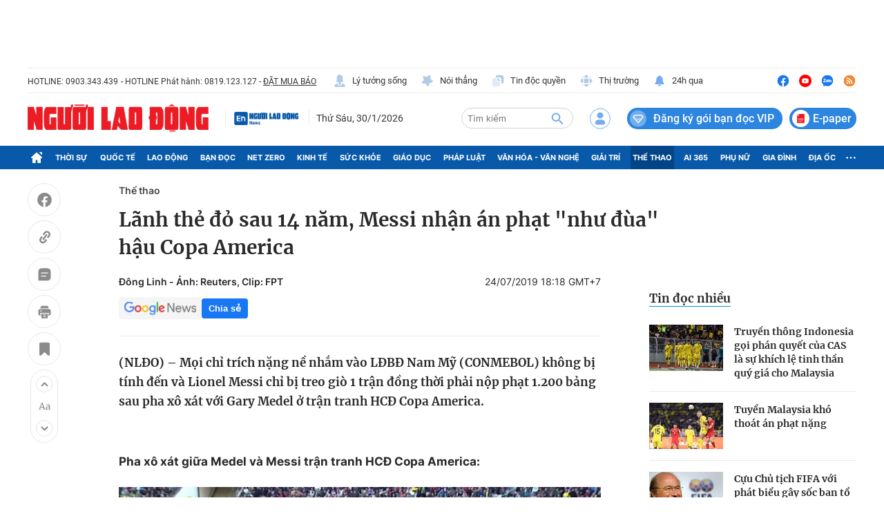

--- FILE ---
content_type: text/html; charset=UTF-8
request_url: https://auto-load-balancer.likr.tw/api/get_client_ip.php
body_size: -136
content:
"18.217.48.78"

--- FILE ---
content_type: text/html; charset=utf-8
request_url: https://nld.com.vn/detail-most-view-1961026.htm
body_size: 1524
content:
<div class="box-category" data-layout="29" data-cd-key=siteid196:highestviewnews:zoneid1961026hour24 data-cd-top=5>
        <div class="box-category-top">
            <h2 class="title-category">
                <a class="box-category-title" href="javascript:;" rel="nofollow" title="Tin đọc nhiều">
                    Tin đọc nhiều
                </a>
            </h2>
        </div>
        <div class="box-category-middle">
                            <div class="box-category-item" data-id="196260127112501775"   >
                    <a class="box-category-link-with-avatar img-resize" href="/truyen-thong-indonesia-goi-phan-quyet-cua-cas-la-su-khich-le-tinh-than-quy-gia-cho-malaysia-196260127112501775.htm" data-newstype="0"
                title="Truyền thông Indonesia gọi phán quyết của CAS là sự khích lệ tinh thần quý giá cho Malaysia"  >
                                    <img data-type="avatar"  
                        src="https://nld.mediacdn.vn/zoom/107_67/291774122806476800/2026/1/27/timnas-malaysia-fifa7a56d1f-17694872572631784527376-0-0-403-645-crop-1769487744503934026213.jpg"
                        alt="Truyền thông Indonesia gọi phán quyết của CAS là sự khích lệ tinh thần quý giá cho Malaysia" loading=lazy
                        class="box-category-avatar">
                            </a>
        
        <div class="box-category-content">
            <h3 class="box-category-title-text">
                <a data-type="title" data-linktype="newsdetail" data-id="196260127112501775"
                    class="box-category-link-title" data-type="0"
                    data-newstype="0" href="/truyen-thong-indonesia-goi-phan-quyet-cua-cas-la-su-khich-le-tinh-than-quy-gia-cho-malaysia-196260127112501775.htm"
                    title="Truyền thông Indonesia gọi phán quyết của CAS là sự khích lệ tinh thần quý giá cho Malaysia"

                   >Truyền thông Indonesia gọi phán quyết của CAS là sự khích lệ tinh thần quý giá cho Malaysia</a>
                </h3>

                
                
                    </div>

        </div>
                            <div class="box-category-item" data-id="196260127220448027"   >
                    <a class="box-category-link-with-avatar img-resize" href="/tuyen-malaysia-kho-thoat-an-phat-nang-196260127220448027.htm" data-newstype="0"
                title="Tuyển Malaysia khó thoát án phạt nặng"  >
                                    <img data-type="avatar"  
                        src="https://nld.mediacdn.vn/zoom/107_67/291774122806476800/2026/1/27/chot-9-17695256518381436339480-9-0-522-820-crop-17695262848822145933243.jpg"
                        alt="Tuyển Malaysia khó thoát án phạt nặng" loading=lazy
                        class="box-category-avatar">
                            </a>
        
        <div class="box-category-content">
            <h3 class="box-category-title-text">
                <a data-type="title" data-linktype="newsdetail" data-id="196260127220448027"
                    class="box-category-link-title" data-type="0"
                    data-newstype="0" href="/tuyen-malaysia-kho-thoat-an-phat-nang-196260127220448027.htm"
                    title="Tuyển Malaysia khó thoát án phạt nặng"

                   >Tuyển Malaysia khó thoát án phạt nặng</a>
                </h3>

                
                
                    </div>

        </div>
                            <div class="box-category-item" data-id="196260127114226786"   >
                    <a class="box-category-link-with-avatar img-resize" href="/cuu-chu-tich-fifa-voi-phat-bieu-gay-soc-ban-to-chuc-world-cup-2026-tai-my-196260127114226786.htm" data-newstype="0"
                title="Cựu Chủ tịch FIFA với phát biểu gây sốc ban tổ chức World Cup 2026 tại Mỹ"  >
                                    <img data-type="avatar"  
                        src="https://nld.mediacdn.vn/zoom/107_67/291774122806476800/2026/1/27/b337481f05a48752077a15f87c2f1997-17694888568781564781960-23-0-343-512-crop-17694888670841474586647.jpeg"
                        alt="Cựu Chủ tịch FIFA với phát biểu gây sốc ban tổ chức World Cup 2026 tại Mỹ" loading=lazy
                        class="box-category-avatar">
                            </a>
        
        <div class="box-category-content">
            <h3 class="box-category-title-text">
                <a data-type="title" data-linktype="newsdetail" data-id="196260127114226786"
                    class="box-category-link-title" data-type="0"
                    data-newstype="0" href="/cuu-chu-tich-fifa-voi-phat-bieu-gay-soc-ban-to-chuc-world-cup-2026-tai-my-196260127114226786.htm"
                    title="Cựu Chủ tịch FIFA với phát biểu gây sốc ban tổ chức World Cup 2026 tại Mỹ"

                   >Cựu Chủ tịch FIFA với phát biểu gây sốc ban tổ chức World Cup 2026 tại Mỹ</a>
                </h3>

                
                
                    </div>

        </div>
                            <div class="box-category-item" data-id="196260129110816525"   >
                    <a class="box-category-link-with-avatar img-resize" href="/patrik-le-giang-hoan-tat-nhap-tich-cho-len-tuyen-dau-malaysia-196260129110816525.htm" data-newstype="0"
                title="Patrik Lê Giang hoàn tất nhập tịch, chờ lên tuyển đấu Malaysia"  >
                                    <img data-type="avatar"  
                        src="https://nld.mediacdn.vn/zoom/107_67/291774122806476800/2026/1/29/577304150853791740456066102004268117239591n-1769659410765401330326-283-183-1107-1502-crop-17696594170001031112346.jpg"
                        alt="Patrik Lê Giang hoàn tất nhập tịch, chờ lên tuyển đấu Malaysia" loading=lazy
                        class="box-category-avatar">
                            </a>
        
        <div class="box-category-content">
            <h3 class="box-category-title-text">
                <a data-type="title" data-linktype="newsdetail" data-id="196260129110816525"
                    class="box-category-link-title" data-type="0"
                    data-newstype="0" href="/patrik-le-giang-hoan-tat-nhap-tich-cho-len-tuyen-dau-malaysia-196260129110816525.htm"
                    title="Patrik Lê Giang hoàn tất nhập tịch, chờ lên tuyển đấu Malaysia"

                   >Patrik Lê Giang hoàn tất nhập tịch, chờ lên tuyển đấu Malaysia</a>
                </h3>

                
                
                    </div>

        </div>
                            <div class="box-category-item" data-id="196260128111133792"   >
                    <a class="box-category-link-with-avatar img-resize" href="/ngam-nu-trong-tai-23-tuoi-bong-hot-ran-ran-trong-gioi-bong-da-196260128111133792.htm" data-newstype="1"
                title="Ngắm nữ trọng tài 23 tuổi bỗng hot rần rần trong giới bóng đá"  >
                                    <img data-type="avatar"  
                        src="https://nld.mediacdn.vn/zoom/107_67/291774122806476800/2026/1/28/he-thong-15-1769573372014769515411-9-48-326-556-crop-1769573379014395477546.png"
                        alt="Ngắm nữ trọng tài 23 tuổi bỗng hot rần rần trong giới bóng đá" loading=lazy
                        class="box-category-avatar">
                            </a>
        
        <div class="box-category-content">
            <h3 class="box-category-title-text">
                <a data-type="title" data-linktype="newsdetail" data-id="196260128111133792"
                    class="box-category-link-title" data-type="0"
                    data-newstype="1" href="/ngam-nu-trong-tai-23-tuoi-bong-hot-ran-ran-trong-gioi-bong-da-196260128111133792.htm"
                    title="Ngắm nữ trọng tài 23 tuổi bỗng hot rần rần trong giới bóng đá"

                   >Ngắm nữ trọng tài 23 tuổi bỗng hot rần rần trong giới bóng đá</a>
                </h3>

                
                
                    </div>

        </div>
                    </div>
    </div>
<!--u: 30/01/2026 15:56:46 -->